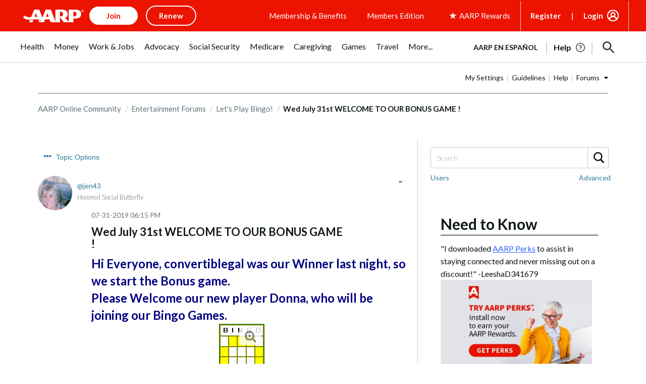

--- FILE ---
content_type: text/html; charset=UTF-8
request_url: https://community.aarp.org/t5/Let-s-Play-Bingo/Wed-July-31st-WELCOME-TO-OUR-BONUS-GAME/m-p/2169625
body_size: 1871
content:
<!DOCTYPE html>
<html lang="en">
<head>
    <meta charset="utf-8">
    <meta name="viewport" content="width=device-width, initial-scale=1">
    <title></title>
    <style>
        body {
            font-family: "Arial";
        }
    </style>
    <script type="text/javascript">
    window.awsWafCookieDomainList = [];
    window.gokuProps = {
"key":"AQIDAHjcYu/GjX+QlghicBgQ/7bFaQZ+m5FKCMDnO+vTbNg96AEYu9KlIH1uFG9YYkahiRf7AAAAfjB8BgkqhkiG9w0BBwagbzBtAgEAMGgGCSqGSIb3DQEHATAeBglghkgBZQMEAS4wEQQMQ9T3cDcw+r/kDAqrAgEQgDuFtlVWMcdBTJNubbWyYnFs86RLeZ/0Xzz4PIaBvbJbUNeY6PO6NNrI91dYimekTQmv0N7nMLL7SwSdxQ==",
          "iv":"D549tQBzlQAADrrw",
          "context":"bQuYIGdYbcAN4hng6CekInQJ2b8VQdYjFw+Va/x0zKTvk5iG3VEQpQI4oVnG+jd0Quz7Jzy8LSWY4Fi+tzLzqYDRRG8Ax2e2ZRSkCF07fKI1GigYfPzOiIndIrkaCq6Pxbea23PBckTqSe9aVjMS0DBC2hBCiBP6XFz2uUJvsCDLKoVabrigUuNd/b8qZZ3+2qaGKPX1PhNx8PnCx1yfFWOQnLE8mjN2bRhn85sdpQIhxOUxfzA+dIRviOg0fzRjsP3ZFJbYBg6XaydCftXLAjplsh+25eiIYo3hwcnYdp6rE09VleT3EYdAZjP43apqnfuMCywK5cwKIUUxJjCSiYYwNNCNsoP5ZbDEOZe/zl66sYJUzng0pKTEsjUY96CVshM5sd5S9/hbKtkZfSO3pOgsHnGpHZPx"
};
    </script>
    <script src="https://bc0439715fa6.967eb88d.us-east-2.token.awswaf.com/bc0439715fa6/1ff0760906d5/e04be9dda55e/challenge.js"></script>
</head>
<body>
    <div id="challenge-container"></div>
    <script type="text/javascript">
        AwsWafIntegration.saveReferrer();
        AwsWafIntegration.checkForceRefresh().then((forceRefresh) => {
            if (forceRefresh) {
                AwsWafIntegration.forceRefreshToken().then(() => {
                    window.location.reload(true);
                });
            } else {
                AwsWafIntegration.getToken().then(() => {
                    window.location.reload(true);
                });
            }
        });
    </script>
    <noscript>
        <h1>JavaScript is disabled</h1>
        In order to continue, we need to verify that you're not a robot.
        This requires JavaScript. Enable JavaScript and then reload the page.
    </noscript>
</body>
</html>